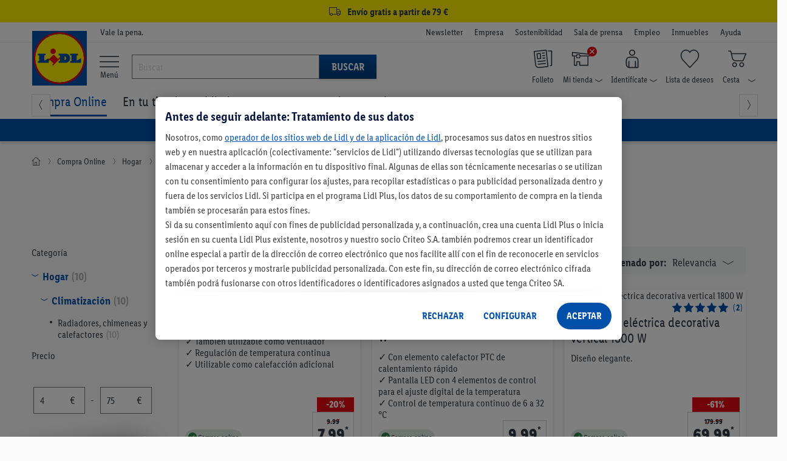

--- FILE ---
content_type: text/html; charset=utf-8
request_url: https://www.google.com/recaptcha/api2/anchor?ar=1&k=6LethqgZAAAAAEZwXwfi_iP0dceTTwTKFX7moBuH&co=aHR0cHM6Ly93d3cubGlkbC5lczo0NDM.&hl=en&v=PoyoqOPhxBO7pBk68S4YbpHZ&size=invisible&anchor-ms=20000&execute-ms=30000&cb=z6h2sfj9u4qd
body_size: 48614
content:
<!DOCTYPE HTML><html dir="ltr" lang="en"><head><meta http-equiv="Content-Type" content="text/html; charset=UTF-8">
<meta http-equiv="X-UA-Compatible" content="IE=edge">
<title>reCAPTCHA</title>
<style type="text/css">
/* cyrillic-ext */
@font-face {
  font-family: 'Roboto';
  font-style: normal;
  font-weight: 400;
  font-stretch: 100%;
  src: url(//fonts.gstatic.com/s/roboto/v48/KFO7CnqEu92Fr1ME7kSn66aGLdTylUAMa3GUBHMdazTgWw.woff2) format('woff2');
  unicode-range: U+0460-052F, U+1C80-1C8A, U+20B4, U+2DE0-2DFF, U+A640-A69F, U+FE2E-FE2F;
}
/* cyrillic */
@font-face {
  font-family: 'Roboto';
  font-style: normal;
  font-weight: 400;
  font-stretch: 100%;
  src: url(//fonts.gstatic.com/s/roboto/v48/KFO7CnqEu92Fr1ME7kSn66aGLdTylUAMa3iUBHMdazTgWw.woff2) format('woff2');
  unicode-range: U+0301, U+0400-045F, U+0490-0491, U+04B0-04B1, U+2116;
}
/* greek-ext */
@font-face {
  font-family: 'Roboto';
  font-style: normal;
  font-weight: 400;
  font-stretch: 100%;
  src: url(//fonts.gstatic.com/s/roboto/v48/KFO7CnqEu92Fr1ME7kSn66aGLdTylUAMa3CUBHMdazTgWw.woff2) format('woff2');
  unicode-range: U+1F00-1FFF;
}
/* greek */
@font-face {
  font-family: 'Roboto';
  font-style: normal;
  font-weight: 400;
  font-stretch: 100%;
  src: url(//fonts.gstatic.com/s/roboto/v48/KFO7CnqEu92Fr1ME7kSn66aGLdTylUAMa3-UBHMdazTgWw.woff2) format('woff2');
  unicode-range: U+0370-0377, U+037A-037F, U+0384-038A, U+038C, U+038E-03A1, U+03A3-03FF;
}
/* math */
@font-face {
  font-family: 'Roboto';
  font-style: normal;
  font-weight: 400;
  font-stretch: 100%;
  src: url(//fonts.gstatic.com/s/roboto/v48/KFO7CnqEu92Fr1ME7kSn66aGLdTylUAMawCUBHMdazTgWw.woff2) format('woff2');
  unicode-range: U+0302-0303, U+0305, U+0307-0308, U+0310, U+0312, U+0315, U+031A, U+0326-0327, U+032C, U+032F-0330, U+0332-0333, U+0338, U+033A, U+0346, U+034D, U+0391-03A1, U+03A3-03A9, U+03B1-03C9, U+03D1, U+03D5-03D6, U+03F0-03F1, U+03F4-03F5, U+2016-2017, U+2034-2038, U+203C, U+2040, U+2043, U+2047, U+2050, U+2057, U+205F, U+2070-2071, U+2074-208E, U+2090-209C, U+20D0-20DC, U+20E1, U+20E5-20EF, U+2100-2112, U+2114-2115, U+2117-2121, U+2123-214F, U+2190, U+2192, U+2194-21AE, U+21B0-21E5, U+21F1-21F2, U+21F4-2211, U+2213-2214, U+2216-22FF, U+2308-230B, U+2310, U+2319, U+231C-2321, U+2336-237A, U+237C, U+2395, U+239B-23B7, U+23D0, U+23DC-23E1, U+2474-2475, U+25AF, U+25B3, U+25B7, U+25BD, U+25C1, U+25CA, U+25CC, U+25FB, U+266D-266F, U+27C0-27FF, U+2900-2AFF, U+2B0E-2B11, U+2B30-2B4C, U+2BFE, U+3030, U+FF5B, U+FF5D, U+1D400-1D7FF, U+1EE00-1EEFF;
}
/* symbols */
@font-face {
  font-family: 'Roboto';
  font-style: normal;
  font-weight: 400;
  font-stretch: 100%;
  src: url(//fonts.gstatic.com/s/roboto/v48/KFO7CnqEu92Fr1ME7kSn66aGLdTylUAMaxKUBHMdazTgWw.woff2) format('woff2');
  unicode-range: U+0001-000C, U+000E-001F, U+007F-009F, U+20DD-20E0, U+20E2-20E4, U+2150-218F, U+2190, U+2192, U+2194-2199, U+21AF, U+21E6-21F0, U+21F3, U+2218-2219, U+2299, U+22C4-22C6, U+2300-243F, U+2440-244A, U+2460-24FF, U+25A0-27BF, U+2800-28FF, U+2921-2922, U+2981, U+29BF, U+29EB, U+2B00-2BFF, U+4DC0-4DFF, U+FFF9-FFFB, U+10140-1018E, U+10190-1019C, U+101A0, U+101D0-101FD, U+102E0-102FB, U+10E60-10E7E, U+1D2C0-1D2D3, U+1D2E0-1D37F, U+1F000-1F0FF, U+1F100-1F1AD, U+1F1E6-1F1FF, U+1F30D-1F30F, U+1F315, U+1F31C, U+1F31E, U+1F320-1F32C, U+1F336, U+1F378, U+1F37D, U+1F382, U+1F393-1F39F, U+1F3A7-1F3A8, U+1F3AC-1F3AF, U+1F3C2, U+1F3C4-1F3C6, U+1F3CA-1F3CE, U+1F3D4-1F3E0, U+1F3ED, U+1F3F1-1F3F3, U+1F3F5-1F3F7, U+1F408, U+1F415, U+1F41F, U+1F426, U+1F43F, U+1F441-1F442, U+1F444, U+1F446-1F449, U+1F44C-1F44E, U+1F453, U+1F46A, U+1F47D, U+1F4A3, U+1F4B0, U+1F4B3, U+1F4B9, U+1F4BB, U+1F4BF, U+1F4C8-1F4CB, U+1F4D6, U+1F4DA, U+1F4DF, U+1F4E3-1F4E6, U+1F4EA-1F4ED, U+1F4F7, U+1F4F9-1F4FB, U+1F4FD-1F4FE, U+1F503, U+1F507-1F50B, U+1F50D, U+1F512-1F513, U+1F53E-1F54A, U+1F54F-1F5FA, U+1F610, U+1F650-1F67F, U+1F687, U+1F68D, U+1F691, U+1F694, U+1F698, U+1F6AD, U+1F6B2, U+1F6B9-1F6BA, U+1F6BC, U+1F6C6-1F6CF, U+1F6D3-1F6D7, U+1F6E0-1F6EA, U+1F6F0-1F6F3, U+1F6F7-1F6FC, U+1F700-1F7FF, U+1F800-1F80B, U+1F810-1F847, U+1F850-1F859, U+1F860-1F887, U+1F890-1F8AD, U+1F8B0-1F8BB, U+1F8C0-1F8C1, U+1F900-1F90B, U+1F93B, U+1F946, U+1F984, U+1F996, U+1F9E9, U+1FA00-1FA6F, U+1FA70-1FA7C, U+1FA80-1FA89, U+1FA8F-1FAC6, U+1FACE-1FADC, U+1FADF-1FAE9, U+1FAF0-1FAF8, U+1FB00-1FBFF;
}
/* vietnamese */
@font-face {
  font-family: 'Roboto';
  font-style: normal;
  font-weight: 400;
  font-stretch: 100%;
  src: url(//fonts.gstatic.com/s/roboto/v48/KFO7CnqEu92Fr1ME7kSn66aGLdTylUAMa3OUBHMdazTgWw.woff2) format('woff2');
  unicode-range: U+0102-0103, U+0110-0111, U+0128-0129, U+0168-0169, U+01A0-01A1, U+01AF-01B0, U+0300-0301, U+0303-0304, U+0308-0309, U+0323, U+0329, U+1EA0-1EF9, U+20AB;
}
/* latin-ext */
@font-face {
  font-family: 'Roboto';
  font-style: normal;
  font-weight: 400;
  font-stretch: 100%;
  src: url(//fonts.gstatic.com/s/roboto/v48/KFO7CnqEu92Fr1ME7kSn66aGLdTylUAMa3KUBHMdazTgWw.woff2) format('woff2');
  unicode-range: U+0100-02BA, U+02BD-02C5, U+02C7-02CC, U+02CE-02D7, U+02DD-02FF, U+0304, U+0308, U+0329, U+1D00-1DBF, U+1E00-1E9F, U+1EF2-1EFF, U+2020, U+20A0-20AB, U+20AD-20C0, U+2113, U+2C60-2C7F, U+A720-A7FF;
}
/* latin */
@font-face {
  font-family: 'Roboto';
  font-style: normal;
  font-weight: 400;
  font-stretch: 100%;
  src: url(//fonts.gstatic.com/s/roboto/v48/KFO7CnqEu92Fr1ME7kSn66aGLdTylUAMa3yUBHMdazQ.woff2) format('woff2');
  unicode-range: U+0000-00FF, U+0131, U+0152-0153, U+02BB-02BC, U+02C6, U+02DA, U+02DC, U+0304, U+0308, U+0329, U+2000-206F, U+20AC, U+2122, U+2191, U+2193, U+2212, U+2215, U+FEFF, U+FFFD;
}
/* cyrillic-ext */
@font-face {
  font-family: 'Roboto';
  font-style: normal;
  font-weight: 500;
  font-stretch: 100%;
  src: url(//fonts.gstatic.com/s/roboto/v48/KFO7CnqEu92Fr1ME7kSn66aGLdTylUAMa3GUBHMdazTgWw.woff2) format('woff2');
  unicode-range: U+0460-052F, U+1C80-1C8A, U+20B4, U+2DE0-2DFF, U+A640-A69F, U+FE2E-FE2F;
}
/* cyrillic */
@font-face {
  font-family: 'Roboto';
  font-style: normal;
  font-weight: 500;
  font-stretch: 100%;
  src: url(//fonts.gstatic.com/s/roboto/v48/KFO7CnqEu92Fr1ME7kSn66aGLdTylUAMa3iUBHMdazTgWw.woff2) format('woff2');
  unicode-range: U+0301, U+0400-045F, U+0490-0491, U+04B0-04B1, U+2116;
}
/* greek-ext */
@font-face {
  font-family: 'Roboto';
  font-style: normal;
  font-weight: 500;
  font-stretch: 100%;
  src: url(//fonts.gstatic.com/s/roboto/v48/KFO7CnqEu92Fr1ME7kSn66aGLdTylUAMa3CUBHMdazTgWw.woff2) format('woff2');
  unicode-range: U+1F00-1FFF;
}
/* greek */
@font-face {
  font-family: 'Roboto';
  font-style: normal;
  font-weight: 500;
  font-stretch: 100%;
  src: url(//fonts.gstatic.com/s/roboto/v48/KFO7CnqEu92Fr1ME7kSn66aGLdTylUAMa3-UBHMdazTgWw.woff2) format('woff2');
  unicode-range: U+0370-0377, U+037A-037F, U+0384-038A, U+038C, U+038E-03A1, U+03A3-03FF;
}
/* math */
@font-face {
  font-family: 'Roboto';
  font-style: normal;
  font-weight: 500;
  font-stretch: 100%;
  src: url(//fonts.gstatic.com/s/roboto/v48/KFO7CnqEu92Fr1ME7kSn66aGLdTylUAMawCUBHMdazTgWw.woff2) format('woff2');
  unicode-range: U+0302-0303, U+0305, U+0307-0308, U+0310, U+0312, U+0315, U+031A, U+0326-0327, U+032C, U+032F-0330, U+0332-0333, U+0338, U+033A, U+0346, U+034D, U+0391-03A1, U+03A3-03A9, U+03B1-03C9, U+03D1, U+03D5-03D6, U+03F0-03F1, U+03F4-03F5, U+2016-2017, U+2034-2038, U+203C, U+2040, U+2043, U+2047, U+2050, U+2057, U+205F, U+2070-2071, U+2074-208E, U+2090-209C, U+20D0-20DC, U+20E1, U+20E5-20EF, U+2100-2112, U+2114-2115, U+2117-2121, U+2123-214F, U+2190, U+2192, U+2194-21AE, U+21B0-21E5, U+21F1-21F2, U+21F4-2211, U+2213-2214, U+2216-22FF, U+2308-230B, U+2310, U+2319, U+231C-2321, U+2336-237A, U+237C, U+2395, U+239B-23B7, U+23D0, U+23DC-23E1, U+2474-2475, U+25AF, U+25B3, U+25B7, U+25BD, U+25C1, U+25CA, U+25CC, U+25FB, U+266D-266F, U+27C0-27FF, U+2900-2AFF, U+2B0E-2B11, U+2B30-2B4C, U+2BFE, U+3030, U+FF5B, U+FF5D, U+1D400-1D7FF, U+1EE00-1EEFF;
}
/* symbols */
@font-face {
  font-family: 'Roboto';
  font-style: normal;
  font-weight: 500;
  font-stretch: 100%;
  src: url(//fonts.gstatic.com/s/roboto/v48/KFO7CnqEu92Fr1ME7kSn66aGLdTylUAMaxKUBHMdazTgWw.woff2) format('woff2');
  unicode-range: U+0001-000C, U+000E-001F, U+007F-009F, U+20DD-20E0, U+20E2-20E4, U+2150-218F, U+2190, U+2192, U+2194-2199, U+21AF, U+21E6-21F0, U+21F3, U+2218-2219, U+2299, U+22C4-22C6, U+2300-243F, U+2440-244A, U+2460-24FF, U+25A0-27BF, U+2800-28FF, U+2921-2922, U+2981, U+29BF, U+29EB, U+2B00-2BFF, U+4DC0-4DFF, U+FFF9-FFFB, U+10140-1018E, U+10190-1019C, U+101A0, U+101D0-101FD, U+102E0-102FB, U+10E60-10E7E, U+1D2C0-1D2D3, U+1D2E0-1D37F, U+1F000-1F0FF, U+1F100-1F1AD, U+1F1E6-1F1FF, U+1F30D-1F30F, U+1F315, U+1F31C, U+1F31E, U+1F320-1F32C, U+1F336, U+1F378, U+1F37D, U+1F382, U+1F393-1F39F, U+1F3A7-1F3A8, U+1F3AC-1F3AF, U+1F3C2, U+1F3C4-1F3C6, U+1F3CA-1F3CE, U+1F3D4-1F3E0, U+1F3ED, U+1F3F1-1F3F3, U+1F3F5-1F3F7, U+1F408, U+1F415, U+1F41F, U+1F426, U+1F43F, U+1F441-1F442, U+1F444, U+1F446-1F449, U+1F44C-1F44E, U+1F453, U+1F46A, U+1F47D, U+1F4A3, U+1F4B0, U+1F4B3, U+1F4B9, U+1F4BB, U+1F4BF, U+1F4C8-1F4CB, U+1F4D6, U+1F4DA, U+1F4DF, U+1F4E3-1F4E6, U+1F4EA-1F4ED, U+1F4F7, U+1F4F9-1F4FB, U+1F4FD-1F4FE, U+1F503, U+1F507-1F50B, U+1F50D, U+1F512-1F513, U+1F53E-1F54A, U+1F54F-1F5FA, U+1F610, U+1F650-1F67F, U+1F687, U+1F68D, U+1F691, U+1F694, U+1F698, U+1F6AD, U+1F6B2, U+1F6B9-1F6BA, U+1F6BC, U+1F6C6-1F6CF, U+1F6D3-1F6D7, U+1F6E0-1F6EA, U+1F6F0-1F6F3, U+1F6F7-1F6FC, U+1F700-1F7FF, U+1F800-1F80B, U+1F810-1F847, U+1F850-1F859, U+1F860-1F887, U+1F890-1F8AD, U+1F8B0-1F8BB, U+1F8C0-1F8C1, U+1F900-1F90B, U+1F93B, U+1F946, U+1F984, U+1F996, U+1F9E9, U+1FA00-1FA6F, U+1FA70-1FA7C, U+1FA80-1FA89, U+1FA8F-1FAC6, U+1FACE-1FADC, U+1FADF-1FAE9, U+1FAF0-1FAF8, U+1FB00-1FBFF;
}
/* vietnamese */
@font-face {
  font-family: 'Roboto';
  font-style: normal;
  font-weight: 500;
  font-stretch: 100%;
  src: url(//fonts.gstatic.com/s/roboto/v48/KFO7CnqEu92Fr1ME7kSn66aGLdTylUAMa3OUBHMdazTgWw.woff2) format('woff2');
  unicode-range: U+0102-0103, U+0110-0111, U+0128-0129, U+0168-0169, U+01A0-01A1, U+01AF-01B0, U+0300-0301, U+0303-0304, U+0308-0309, U+0323, U+0329, U+1EA0-1EF9, U+20AB;
}
/* latin-ext */
@font-face {
  font-family: 'Roboto';
  font-style: normal;
  font-weight: 500;
  font-stretch: 100%;
  src: url(//fonts.gstatic.com/s/roboto/v48/KFO7CnqEu92Fr1ME7kSn66aGLdTylUAMa3KUBHMdazTgWw.woff2) format('woff2');
  unicode-range: U+0100-02BA, U+02BD-02C5, U+02C7-02CC, U+02CE-02D7, U+02DD-02FF, U+0304, U+0308, U+0329, U+1D00-1DBF, U+1E00-1E9F, U+1EF2-1EFF, U+2020, U+20A0-20AB, U+20AD-20C0, U+2113, U+2C60-2C7F, U+A720-A7FF;
}
/* latin */
@font-face {
  font-family: 'Roboto';
  font-style: normal;
  font-weight: 500;
  font-stretch: 100%;
  src: url(//fonts.gstatic.com/s/roboto/v48/KFO7CnqEu92Fr1ME7kSn66aGLdTylUAMa3yUBHMdazQ.woff2) format('woff2');
  unicode-range: U+0000-00FF, U+0131, U+0152-0153, U+02BB-02BC, U+02C6, U+02DA, U+02DC, U+0304, U+0308, U+0329, U+2000-206F, U+20AC, U+2122, U+2191, U+2193, U+2212, U+2215, U+FEFF, U+FFFD;
}
/* cyrillic-ext */
@font-face {
  font-family: 'Roboto';
  font-style: normal;
  font-weight: 900;
  font-stretch: 100%;
  src: url(//fonts.gstatic.com/s/roboto/v48/KFO7CnqEu92Fr1ME7kSn66aGLdTylUAMa3GUBHMdazTgWw.woff2) format('woff2');
  unicode-range: U+0460-052F, U+1C80-1C8A, U+20B4, U+2DE0-2DFF, U+A640-A69F, U+FE2E-FE2F;
}
/* cyrillic */
@font-face {
  font-family: 'Roboto';
  font-style: normal;
  font-weight: 900;
  font-stretch: 100%;
  src: url(//fonts.gstatic.com/s/roboto/v48/KFO7CnqEu92Fr1ME7kSn66aGLdTylUAMa3iUBHMdazTgWw.woff2) format('woff2');
  unicode-range: U+0301, U+0400-045F, U+0490-0491, U+04B0-04B1, U+2116;
}
/* greek-ext */
@font-face {
  font-family: 'Roboto';
  font-style: normal;
  font-weight: 900;
  font-stretch: 100%;
  src: url(//fonts.gstatic.com/s/roboto/v48/KFO7CnqEu92Fr1ME7kSn66aGLdTylUAMa3CUBHMdazTgWw.woff2) format('woff2');
  unicode-range: U+1F00-1FFF;
}
/* greek */
@font-face {
  font-family: 'Roboto';
  font-style: normal;
  font-weight: 900;
  font-stretch: 100%;
  src: url(//fonts.gstatic.com/s/roboto/v48/KFO7CnqEu92Fr1ME7kSn66aGLdTylUAMa3-UBHMdazTgWw.woff2) format('woff2');
  unicode-range: U+0370-0377, U+037A-037F, U+0384-038A, U+038C, U+038E-03A1, U+03A3-03FF;
}
/* math */
@font-face {
  font-family: 'Roboto';
  font-style: normal;
  font-weight: 900;
  font-stretch: 100%;
  src: url(//fonts.gstatic.com/s/roboto/v48/KFO7CnqEu92Fr1ME7kSn66aGLdTylUAMawCUBHMdazTgWw.woff2) format('woff2');
  unicode-range: U+0302-0303, U+0305, U+0307-0308, U+0310, U+0312, U+0315, U+031A, U+0326-0327, U+032C, U+032F-0330, U+0332-0333, U+0338, U+033A, U+0346, U+034D, U+0391-03A1, U+03A3-03A9, U+03B1-03C9, U+03D1, U+03D5-03D6, U+03F0-03F1, U+03F4-03F5, U+2016-2017, U+2034-2038, U+203C, U+2040, U+2043, U+2047, U+2050, U+2057, U+205F, U+2070-2071, U+2074-208E, U+2090-209C, U+20D0-20DC, U+20E1, U+20E5-20EF, U+2100-2112, U+2114-2115, U+2117-2121, U+2123-214F, U+2190, U+2192, U+2194-21AE, U+21B0-21E5, U+21F1-21F2, U+21F4-2211, U+2213-2214, U+2216-22FF, U+2308-230B, U+2310, U+2319, U+231C-2321, U+2336-237A, U+237C, U+2395, U+239B-23B7, U+23D0, U+23DC-23E1, U+2474-2475, U+25AF, U+25B3, U+25B7, U+25BD, U+25C1, U+25CA, U+25CC, U+25FB, U+266D-266F, U+27C0-27FF, U+2900-2AFF, U+2B0E-2B11, U+2B30-2B4C, U+2BFE, U+3030, U+FF5B, U+FF5D, U+1D400-1D7FF, U+1EE00-1EEFF;
}
/* symbols */
@font-face {
  font-family: 'Roboto';
  font-style: normal;
  font-weight: 900;
  font-stretch: 100%;
  src: url(//fonts.gstatic.com/s/roboto/v48/KFO7CnqEu92Fr1ME7kSn66aGLdTylUAMaxKUBHMdazTgWw.woff2) format('woff2');
  unicode-range: U+0001-000C, U+000E-001F, U+007F-009F, U+20DD-20E0, U+20E2-20E4, U+2150-218F, U+2190, U+2192, U+2194-2199, U+21AF, U+21E6-21F0, U+21F3, U+2218-2219, U+2299, U+22C4-22C6, U+2300-243F, U+2440-244A, U+2460-24FF, U+25A0-27BF, U+2800-28FF, U+2921-2922, U+2981, U+29BF, U+29EB, U+2B00-2BFF, U+4DC0-4DFF, U+FFF9-FFFB, U+10140-1018E, U+10190-1019C, U+101A0, U+101D0-101FD, U+102E0-102FB, U+10E60-10E7E, U+1D2C0-1D2D3, U+1D2E0-1D37F, U+1F000-1F0FF, U+1F100-1F1AD, U+1F1E6-1F1FF, U+1F30D-1F30F, U+1F315, U+1F31C, U+1F31E, U+1F320-1F32C, U+1F336, U+1F378, U+1F37D, U+1F382, U+1F393-1F39F, U+1F3A7-1F3A8, U+1F3AC-1F3AF, U+1F3C2, U+1F3C4-1F3C6, U+1F3CA-1F3CE, U+1F3D4-1F3E0, U+1F3ED, U+1F3F1-1F3F3, U+1F3F5-1F3F7, U+1F408, U+1F415, U+1F41F, U+1F426, U+1F43F, U+1F441-1F442, U+1F444, U+1F446-1F449, U+1F44C-1F44E, U+1F453, U+1F46A, U+1F47D, U+1F4A3, U+1F4B0, U+1F4B3, U+1F4B9, U+1F4BB, U+1F4BF, U+1F4C8-1F4CB, U+1F4D6, U+1F4DA, U+1F4DF, U+1F4E3-1F4E6, U+1F4EA-1F4ED, U+1F4F7, U+1F4F9-1F4FB, U+1F4FD-1F4FE, U+1F503, U+1F507-1F50B, U+1F50D, U+1F512-1F513, U+1F53E-1F54A, U+1F54F-1F5FA, U+1F610, U+1F650-1F67F, U+1F687, U+1F68D, U+1F691, U+1F694, U+1F698, U+1F6AD, U+1F6B2, U+1F6B9-1F6BA, U+1F6BC, U+1F6C6-1F6CF, U+1F6D3-1F6D7, U+1F6E0-1F6EA, U+1F6F0-1F6F3, U+1F6F7-1F6FC, U+1F700-1F7FF, U+1F800-1F80B, U+1F810-1F847, U+1F850-1F859, U+1F860-1F887, U+1F890-1F8AD, U+1F8B0-1F8BB, U+1F8C0-1F8C1, U+1F900-1F90B, U+1F93B, U+1F946, U+1F984, U+1F996, U+1F9E9, U+1FA00-1FA6F, U+1FA70-1FA7C, U+1FA80-1FA89, U+1FA8F-1FAC6, U+1FACE-1FADC, U+1FADF-1FAE9, U+1FAF0-1FAF8, U+1FB00-1FBFF;
}
/* vietnamese */
@font-face {
  font-family: 'Roboto';
  font-style: normal;
  font-weight: 900;
  font-stretch: 100%;
  src: url(//fonts.gstatic.com/s/roboto/v48/KFO7CnqEu92Fr1ME7kSn66aGLdTylUAMa3OUBHMdazTgWw.woff2) format('woff2');
  unicode-range: U+0102-0103, U+0110-0111, U+0128-0129, U+0168-0169, U+01A0-01A1, U+01AF-01B0, U+0300-0301, U+0303-0304, U+0308-0309, U+0323, U+0329, U+1EA0-1EF9, U+20AB;
}
/* latin-ext */
@font-face {
  font-family: 'Roboto';
  font-style: normal;
  font-weight: 900;
  font-stretch: 100%;
  src: url(//fonts.gstatic.com/s/roboto/v48/KFO7CnqEu92Fr1ME7kSn66aGLdTylUAMa3KUBHMdazTgWw.woff2) format('woff2');
  unicode-range: U+0100-02BA, U+02BD-02C5, U+02C7-02CC, U+02CE-02D7, U+02DD-02FF, U+0304, U+0308, U+0329, U+1D00-1DBF, U+1E00-1E9F, U+1EF2-1EFF, U+2020, U+20A0-20AB, U+20AD-20C0, U+2113, U+2C60-2C7F, U+A720-A7FF;
}
/* latin */
@font-face {
  font-family: 'Roboto';
  font-style: normal;
  font-weight: 900;
  font-stretch: 100%;
  src: url(//fonts.gstatic.com/s/roboto/v48/KFO7CnqEu92Fr1ME7kSn66aGLdTylUAMa3yUBHMdazQ.woff2) format('woff2');
  unicode-range: U+0000-00FF, U+0131, U+0152-0153, U+02BB-02BC, U+02C6, U+02DA, U+02DC, U+0304, U+0308, U+0329, U+2000-206F, U+20AC, U+2122, U+2191, U+2193, U+2212, U+2215, U+FEFF, U+FFFD;
}

</style>
<link rel="stylesheet" type="text/css" href="https://www.gstatic.com/recaptcha/releases/PoyoqOPhxBO7pBk68S4YbpHZ/styles__ltr.css">
<script nonce="6zupe5_VQ-z2tkotFY20rQ" type="text/javascript">window['__recaptcha_api'] = 'https://www.google.com/recaptcha/api2/';</script>
<script type="text/javascript" src="https://www.gstatic.com/recaptcha/releases/PoyoqOPhxBO7pBk68S4YbpHZ/recaptcha__en.js" nonce="6zupe5_VQ-z2tkotFY20rQ">
      
    </script></head>
<body><div id="rc-anchor-alert" class="rc-anchor-alert"></div>
<input type="hidden" id="recaptcha-token" value="[base64]">
<script type="text/javascript" nonce="6zupe5_VQ-z2tkotFY20rQ">
      recaptcha.anchor.Main.init("[\x22ainput\x22,[\x22bgdata\x22,\x22\x22,\[base64]/[base64]/[base64]/[base64]/[base64]/UltsKytdPUU6KEU8MjA0OD9SW2wrK109RT4+NnwxOTI6KChFJjY0NTEyKT09NTUyOTYmJk0rMTxjLmxlbmd0aCYmKGMuY2hhckNvZGVBdChNKzEpJjY0NTEyKT09NTYzMjA/[base64]/[base64]/[base64]/[base64]/[base64]/[base64]/[base64]\x22,\[base64]\x22,\x22wpoUeMKKM0deNsOTGMKIVMK4wppZwpx1V8ODDn1vwoXCmcOlwrXDojhkS33Cmzp5OsKJYkPCj1fDlUTCuMK8WcO8w4/CjcOmZ8O/e2PCssOWwrR2w4QIaMOHwq/DuDXClcKdcAFswqQBwr3CrRzDrijCtQsfwrNzEw/[base64]/CiBRseB/DgnBkwodwwofDr2Icw5QUH8KxTl4WJcOXw4Q+wohMWjd0GMO/[base64]/DtcKDWVVid8KAwqEHwqXDvyDDmm/DocKSwq0QZBc3d2o5wrtiw4Iow4hjw6JcO0sSMVnCrRszwotjwpdjw5jCr8OHw6TDhwDCu8KwLhbDmDjDu8KpwppowrI4XzLCtcKBBAxcZVxuKBTDm05Zw6nDkcOXB8OKScK0eBwxw4suwp/DucOcwoxiDsOBwq52ZcONw6oKw5cABRsnw57ChMOswq3CtMKefsOvw5kwwrPDusO+wr9LwpwVwqTDu04dUwjDkMKUeMK1w5tNc8OpSsK7UyPDmsOkDnU+wovCq8KtecKtLU/Dnx/ClMKjVcK3P8ObRsOiwqgYw63DgX5gw6A3WsOAw4LDi8O5dhYyw7fClMO7fMKtc143wqFWasOOwq5yHsKjCsOswqAfw5rCkGERB8KlJMKqFn/DlMOcU8OGw77CoigBLn9hElgmDR0sw6rDsSdhZsO3w6HDi8OGw7DDvMOIa8OYwpHDscOiw6TDoxJuRsOpdwjDtcOBw4gAw5LDgMOyMMKlTQXDkwPCmHRjw6/[base64]/CkzPCu8KPwphMWFHDqsK6flvCryUCw79YHA5YWXgbwpTDgMOVw4HCr8K8w5/DpEjCsU1MNcOUwrlFTMKUPXHCk01Lwq/CjsKNwovCgcOGw5nDjy/DiFrCpsOrwqsCworCtMOefkoTZsKqw5HDikLDlhjDixTCh8K5CSR2LBIranVow4QRw5hXwq/Cr8Kgwoljw5jCi3vCjU/DrAAAM8KCQzV5PcKiKsKrwoPDlMKQWVhfw7bCo8KTwqx/w5/DpMKSeVDDiMOURS/DuksHw7wzSsKlUVlCw5o6w4oPwrjDhQjCsz1Gw5TCsMKZw7hwdMO+w4LDsMKowrDDpWHCgSdKXTTClMOobBsrw6Zdwq9lwqvDvwpcPcKRV3oZf1rCgsKUwqzDkDBOwrYCLht/WxU8w5BWD28zw5BXwqsxIh0cwoXDosKowqnCnsOdwqE2S8K1wqLDh8KpbxjCqQXCpMOoRsO5csOzwrXDuMKqV1xuaF/[base64]/Cp8Kzd8KaDMOvRcK7w5XCi8Kjw6FnHxJAw43DqcO1w7rDksKmwrYfYcKRd8OMw7FgwrDDkHHCosKGw4LCgFrDjVhHMQXDmcKyw5Q1w6TDqGrCqsO/U8KnG8Kcw6bDh8Oew7JQwrTChx7Ct8Kdw6/CiEPCv8OoBMOzPsOUQC7CrMK4UsK6EHx2woZkw4PDsnjDv8O6w4JswpIGe3Ncw5zDiMOdw4nDq8OawrPDusKuw6oWwqZFE8KfZsOzw5/[base64]/wp3Cn8K8TMO9w6zDukXDjUPClsK2CMKAMxoEw4bDgcKTwrDClAtuw6/CjsKnw4ocMcOXN8OeDsOmACFYR8Ohw4XCp2gOS8Opbl8fdQ/Ci2LDlcKoDXZjw5PDsXp9wrdfOC/DjSVrwpPCvjHCv04nd0FVw7TCgEJ7HMKqwoURwrLDhR4Hw63CqSVcSsOxccK/GcOQCsO9T2LDjixNw7nChzjDjglJR8KNw7tSwpfCs8OrWsKPJ3zCqsK3M8O+WMO9w7PDkcKTLApHXMKqw4bCg1DDiHQuwqIZcsKQwrvCqcOWJQQrTcO7w4vCrWsSQ8KHw5zCi2XDtcOqw453WntlwrPCjnrCmMO8wqc9wqjDqMOhwp/DtFoBXWDDgMOMLsKYwp/DscK6wrkNw4DCs8KzMnfDlcKAdgLCkcKUdTbDsgTCg8OaZCjCmhHDuMKmw75VPsK0QMKiCcKGEwHCuMO6RsO5AMOrSsOhwqvDlMKiVjBqw4bCkMO3MEjCsMO2KsKkIcO+wq1nwos/TMKNw5XDjsOSS8OdJgfCom3Ck8OrwpIowo9Dw65xw43ClEDDs3jCjAjCrhbDqMOKSMOvwovCgcOEwoDDosO7w57DkEIkDMO6V3DDqiYVwpzCsTNLwr8/[base64]/DcOyW3xuCkPCjcKwcMK1XsOfwqEhR8OhwqJOGsKgwpEtMgQ8AHUFKDw6U8OaaXHCsxDDq1I4w5pzwqfCq8OKEE0Tw5tyZMKywobCjsKZw6jCv8O6w7fDjMO+H8OzwrwUwoLCplHDjcK3bsOUV8K/UwLDuUxDw70OVsORwq7DgXFQw7hFTsKCJyDDlcOTw4dDwqHCilUuw4fCkAVmw4PDrDkNwqI8w6lDeErClsKmDsOPw5MIwoPCkcKnw5zCqHrDmsKpTsK/w7TDrMK6UMO9w7jCl3HCm8O4NmjCv1wqX8KgwpPCicKFcAp/w7cdwqESMycRbMO5w4bCv8KFwrfDqArCkMO0w5BSHgvCo8K7RsK8wpvDsAQqwr/ChcOWwqAzHsOXwrljSsKtAyDCucOeKz3DkW7DhHHDmmbDj8Kcw4MZw6vCtGJuCmFGw7DDpRHCvD5kKx8VDMOKD8KNb2zDiMO4MnBLXD/DnGLDncO9w74twpPDksK1wr40w7UowrnCigPDqcKgE1vCmlfCmWoQw5LDs8Klw6JvecKJw4rCoXEaw6TCnsKqw4QVw5HCiG9oCsOhbArDtcKvFsO7w70+w4QdOV/Di8OZfxfDsjxDwrYREMOawqPDtX7ClMKXwoQMw5/DiCE1w5sJw7HDuzfDqkDDo8KHw43CjA3DiMKRwqvCgcODwqwbw47Cri9qSWpuwp1Nc8KgQsOkEMOVwp0gSwrCpWHDl1PDs8KKdVLDq8Knw7nCuiMZw6jCusOqAxjDgHhXYMKmTSnDp2ATM1dxK8OEPWcCRkfDq1rDslXDkcKCw7/DkcOSZ8Obc1PDhcKxaGJVGsOdw7xuBRfDmVhZAcKSw5jCm8OCP8OXwoTCqmfDusOkwrtMwojDvgrDnsO3w49hwogBwpzDoMKoHcKIw7lVwoLDumvDhhpIw4vDsQPCl23DisKGC8KwTsK3BSRGw71QwogKwofDqxNrOwYpwppABsKVJkQqwq/DomAoWB3CtcOzKcObwqNYw5rCgMOqe8OVw4jCrsK8WiPDocKUfsOSw7HDuGJvwoppw5vDvsKvO2czwo/[base64]/ChMOnSMOow4Isw5R3w6FWwp4fGcOpHDo1wro3w6bClsO+F0QIwp3CllA0OsKlw6PClsOVw50Wb0nDmcKIXcKlQBjDjHTCiGXCr8KjTgfCnx7ChHXDlsK4wq7CgEUVLHQTci0NS8K6ZsKpw5nCr3/DkkAIw4XCpGtGYwXChDXCj8OUw7PCvzVDcMOOw60Hw51Ww7/Du8Kaw4xGdcOrOQ8CwrdLw6vCocKucQA8BhdAw6BVwp9cwrXDn2jCssKWwrkhOMKGwqTCi1fDjkvDtMKXRhnDmR5pKzrDm8OYaTIlTynDlMOxcx1JZ8O8w7JJN8OIw5rDkBfDiWlAw6A4H2Z7w64/cXvCq1bChCzCpMOlw67CnDEVD0XCoVIew6TCssKea09+OnTCtxMrL8Knw4nClkrCtV/CrsO8wrXDmiLCml/CusOnwrHDvMKpdcKgwo1OA1M5TGnCjX7CulFdw4PDvMODWAIzL8OYwpLCmB3CszR0wqHDpXUhVcKTGgnCoi7CkMKFEsObIGnDhMOfd8KRHcKpw5rCrgpqAUbDkV4wwohTwqzDgcKuYMKROcKdbMOQw5/DscO1wpF/w7Epw4jDuWLCtSkWXmdAw5gPw7XCvj9dWk4eWCdkwoETVWRPBsO/wpfDnhDCgCcjL8OOw7xAw6IMwqXDhMOrwrQSMkjDk8K7EWbDjU0Mwpp+woHCj8KBOcKiwrVswrTCtxlVI8K5wpvDrUfDq0fCvcKMw5UQwq5ucwxywr/DgcOnw5jCsBdcw6/DicKtwpNFWHxLwr7DlxvCugNUw5XDiSbDg2sCwpfDhwbDkFIvw47CsTrDh8OZBsOIdcKfwoTDhx/CmsOxKMOfV3MTwoXDvXPCosKowp/DsMK4SMOrwqHDoFdEOsOZw63CpMKAF8O1w4bCqcOjMcKgwrZ2w55kcDo3AMONMMKdwrBZwqVnwrJOUjpkBn/DmjXDpcKywqcxw64+wp/Dp2ACFHvCkkceP8OJHEZrRcKxPMKJwqbCgMOWw7vDhA05ScOMwr3DqcOFOizCgShRwrDDk8O1RMKTORRgw6/DsyEhXCUJw6sfwpQBN8O6BsKKAmfCjMKBe3XDqsOZHC/DtsOLES8PFi0/QcKCwoIUJ3drwpJtCQXCq3MhMyweYyYyWjnDq8KHwqzChMOtLsOlKTDCoSPDtcO4V8O7w7bCuQM8N08hw7nCnMKfZGfDgMOuwp8SXcOBw7U1wo/CsBXCocO8OQtdGHUtYcKUHyYmw5jDkD/[base64]/[base64]/[base64]/Dr8OCRA4ZGMOFwrFtPUprFQDCgUPDqykvw5dSw6VXKRkzMsOawrAjGTPChyPDkUorwpJIRTzDjMKzLUbDosK3XnnCtcK2wqN3FXtRMDQdLyPCs8ORw6bCiWbCs8OmSMObwqlkwpk3SsOswoF8wrDCk8KGB8Oww59MwqtKZsKpOMOawqgrI8K/FcOWwr9uwpgpeyxQWG4AVcKXwpTDswzCm3oYLXvDpcKNwrrDkMOvwrzDv8KCK3IBwpViNMOgCh3Cn8Kmw49Tw6DCiMOpCMOJwojCq2A8wqDCp8Opwrp4JgtIwrPDosK5YCdjRlrDq8ONwpTCkzt/[base64]/CpsOyIsObEnJpTlvCkMOGUsOVT8OSeE4EHhHDncK7TMO3woTDkTfDjXN0UU/Dm2c9YGwww6nDjxPClwPCqXXCi8Oswp/CicOXRcOlM8OKw5U3TUgdIMK6w43DvMKsVsOlcGF6L8KMw5BLw4vCsUd6wqPDpMO3wp8vwrUjw7TCvi7CnknDt17CjcKwSsKSCwtAwpPCglXDshMPZUvCnSrDtcOiwqHDncOOQWN7woTDrMKfVGbDiMOTw7Rxw5Fod8KFBcORA8KCwoxeEcOUw78rw6/CmX1DPB9kF8K/w7NFPsO3eDk5PgQlVcKcYMO9wqwUw64swotZV8OsMsKCE8KwVkzCiBQaw7hGwpHDr8KJY0pXKsKQwq8yIEXDg1jCnwvCqRVrKnPCkiQ6VMKndsKcQlTCq8K+wo/Ch3TDhsOvw7RBezVTwoZLw4bCuChpw5rDlEQpdyPDisKrMSIXw5hmw6Qzwo3Cgx1kwqnDnsK6IwcaHhdfw7ofwo/[base64]/[base64]/byZjwr0CwrnDgcO/w7/Ct8KSw73CjcKlUcODwofDlGA1B8KUcsKfwrhTw4bDvsKVQUfDtMOPBwvCscK4RcOuCH9mw6LCk1/Dl3nDmcKBw5nDv8KXU0BUDsOrw65kSlBYwrPDtTc3SMKRwoXCkMKsAEfDiRlhWg3CkF3DusKFwrLCrwbCt8Kyw67Crk3CqCfDsGsvXcOMNnIwW23DhydWW2kZwrjCtcOcUyoxWmTCtMKCw5FzGhEQRTfDqsOewoLCtsKuw5TCsVTDisOPw4bCsHdFwpnDk8OCwr/[base64]/Ct0bDlMKywo/[base64]/w6RTa8ObBnssaXjDmU5LwoZTfcOee8OxXnd/asOBwpjCnXpFXsKseMOUR8O3w6EJw4NUw73Cg2ccwopkworCoDrCrMOWLV/ChwIRw7zCpsODw4Bvw6V9w6NgH8O5woxvw4XDoVnDuWogWUZ/wpvCt8KEW8KpZMO3fsKPw7PCg0nDsUDCiMKGJUUBXVTDsFRzNMKdHi1NL8KrPMKASEUgMBY4e8Kbw6UGw6srw7zDucKrIMOBwqQew4DDq3p1w6JYSsK9wqEIU2AowpohSMOgw75CA8KHw7/[base64]/woMRwqg6w7M2CjtpAE8mIcOqNMOgwoQLw4vColFsdQ0gw53Cv8ObNcOEUEgHwqbCrsODw57DmMOqwoYrw6TDtsKzJsK+w63CjcOgaRY/w4TCiDHCoRjCo2nCmSXCsjHCrW4aU0U8wpdawrLDrBFUwrvDucKrwr/[base64]/wrXDqsOAw7LChcK2wqs5w5p3KsKXBQfCg8K0w7howonCkmbCgWU8w4rDuXNFdsK4w6HCr1kSwrQfJ8KPw5ZWPiV6eRxwUMK6ZSA/RcO2wr4UZV1Yw6tIwofDhcKib8OUw47DiBfDgMKoSMKjwrNJT8KDw51Dwpw0ecOhRMKBSkfCiFHDjn3CscK+ZMOPw7lYJ8K8wrISEMORF8OcUhfDi8OMHDXDkATDh8KkaTnCsBpswpQkwo3CvcOTPyDDvsKMw50jw7/Cn3HDjj/CgMK8eiAzSMKhUcKVwq3DgsKPWMOCTBpRGB0uwqTCj2zCo8Orw6rCkMOZWMK0EA3ClBdywpnCu8OBwq/CmsKvHRTDhlo2wovDt8KZw7spXzHCmCotw6JlwqLDhCZjHcOHQAzDl8KRwq1VTiVgQMKowpYzw7HCh8KLwrglwobDnCQuw7JHN8Osf8OfwqxXw6TDv8KKwp/CukRpCyjDmntdPsKRw7XDjkMFAsOnMcKUwp3Cj3l6LQTDrsKZUSrCqRIMA8Onw4HDosKwbH/Do0zCuMO9GsKuXnDDvMKYN8O9wonCoRxqw6DDvsO3TsK2PMKUwqzDoXdhATnDuzvChStpw407w5/CmsKQJMKAOMKEwrt3eTN1wr/Dt8K9w7zCk8K4wqkKCEdOBMOaAcOKwpNhagdHwq4kw5jDssOFwohswrPDphBTwp3CmEItw6XDksOlInrDvsOewp1hw7/DkmPCjlrCisK+wotrwoPDknbDksO3w40sUsOPdWHDksKUw4FoCsKwHcO/wqdqw64KCsOhwpRLw5wOEDrCtSM1wo1yeCfCqTpvJCzCkBbCuGYGwpYZw6PChkZeesOHXMKZMy/CuMOlwoTDmldXwqLDvsOGJ8KgAMKudgYUwobDn8KOMsK3w6UDwoYhwqPDkxfCpWkJc0Ysf8OBw5E2GcOgw5zCi8KKw6kVSCpJwrvDoDPCicKnH2ZlHVXCvTfDjTMgYVdww7bDuXZ8T8KMSMKqFDDCpcOpw5nDjD/DjcOCMWjDhcKDwqNnw7Y1YCN3RSjDrsOuI8OibyNxEsO/[base64]/DjiQawqbCoCVWw7XDo0vCikjCgALDqcKcw50zw5DDosKTDSvCrmnDvSREDCfDisO0wp7ChcOTP8Krw4w/wqnDpz8Yw57ColtWYsKJw4/Cp8KlGMKBwrE+wprDi8OiR8KYwrXCuT/CgsOxAntDEjtYw6jCkDbCtcKawoVww4fCqsKhwoDCucK4w5MkKjsmwq8mwqBVLFUKXcKCPU3Cuzl5V8O7wog/w7ZJwqfCswXCvMKaAV3Dg8Knw6Z5wrQUGMKtwpTDoXhwO8OLwodtV1TClCBNw4fDhB3Dj8KkCsKTFsKuCMODwqwSwqzCvMKqCMKMwpbDtsOrC3wRwrY1wqDDr8OzYMObwoJtwrDDtcKOwpMiekPCvMKJZcKiOsORN3hVw50oRWsaw6nDgMOhwoE+dcO8AcOVIsKwwr/DpCnClBt8w5DDnsOhw5bCtQfCpWg7w6cDakHCrwZaSMKew5Z/[base64]/DmcK/w67DuyHDk8OpwqnDmMK4HmQhwrd+w7Z/MsOFLQ/ClsKrag/CtcOwB1XDhADDmMKfLsOcSmJUwprCiEwbw6YgwoBDwoPDsh/[base64]/CpsKAwqgcTcOuCcK1wpkvBMKQWMO8wpHDv0AQwqUkEiHDkcKoT8OvPsObw75Xw5PCocOZFThEJMK6E8ODJcKXCgQnO8KLw6/DnAjDrMOow6hNL8KdZnxrccKVwqLCgMOoXcOcw74eE8O+w7UCf3/DmELDiMOfwq9vX8Kqw6o1EAt7wo8XNsOzQcOAw5EXUsKWMgUPwpDCu8KNwrpuwpPDisK1Bm/Crm/CtFo+JMKUw68ywqvCrQ8fSH8oCU8KwrgreG5pJ8OEGVkqEmbCgsK0LsKPwq3Dv8Odw4nDsAQiMcKAwq3DnwhnN8O/w7VnOiXCoz18QGU6w6zDlsO0wrnDumjDqiB5DsOFR0I9wqrDlXZdwprDgkfCpkp+wrPCgXAxLzrCpkUzwr/Cl1TCr8Kpw5t/[base64]/Cu8OawpjCkEd4X8O5w4pFworDtUUSw4vDvMK6w4vDgcO3w7UZw4XCgsKdwr4xIhlzJHMSVz7CswdBJkEkO3c+wq4Qw5Ffd8Osw55LHBLDpMKaPcK4wrI/w4MywrrCpcKrY3YQNmnCixY2w5jCjhsLw4LChsOJVsKVdyrDqsKKO2zDsTN1XR3Dp8OGw5QPeMKowqcLw5Mwwqh/w4TCvsKJXMOiw6ADw6giGcOgZsK+w7XCvcK6DnELwo/[base64]/[base64]/[base64]/CsMKwworDv8KlYcK5amHDr1nDkxMzeMKsUsK6VXEQw7DDvD9YfsKZw65YwrwOwq1owrIKw5PDgMOZYsKBAsOnc0IUwrZAw6k/w6bDrVouAyXDrGE6OlBuwqRvHRAtwqpbQADDk8K+EhgKMkIrw7rCvh1IXsKzw6MQw5bClMOMFC5Hw6DDjzVdw5Q/XHrCpEwoFsOYw44tw47CqcOMWMOGPifDq1F4wrXCrsKrNUdRw6XCo28Vw6TCrVvCrcK+woURY8Khwp5DXcOKFRLDoRkUwp5ow5UUwq7CgBLDq8KwKn/CmSzDigDDh3TCsW4Dw6EwYU/Cvz/CvVoTCMKDw6nDtcKxVyDDqmxQw4fDkMOrwocANn7DlMKmRMOKDMKxwqlpMDvCrcKxQBrDocKnJ39eRsOVwoXDmTfCs8KOwo7CgQHCtkddw7HCgcOJfMOBw4TDv8Kmw7TCul/[base64]/DjHUTEyrCtcO9I8KMwqRbcRZFRl0Ge8O3w4V3NMKGOMKLGWFcw6zDt8OYwpgWGznCqDPDpcO2BTdHHcKpMSHCpXfCmTp3aREUw77CtMKdwrfDgE7CpcOsw5F0GcKvwr7DiHzDgsOMZ8Ktw6xFE8KVwoDCoGPCo0bChcKpwr/Cjx3Dp8KRTcO7w6/Cgmw1AMK/wpV6McO/[base64]/wozCt2E9wpRaw4FVJsKXwrjDm8K/FMK8wr7DkCfCo8Kjw4jCo8KTfCnCtsODw5tHw6tkw4F6woQzw6PCtQvCocKvw6rDusKJw4XDt8OCw610wofDijzDl2xFwpjDmizCnsOmFwJndjrDsBnCikwOIVVEw5/ClMKvwprDqcKLAMOEAH4AwoJ5w5FWw7fCrsKfw5kNSsO7Q29maMK5w7Vsw7YlZFhuw6k+fsOtw7I9wqbCkMKMw6QVwqzDjMOrOcO/EsK8GMK/w7nDq8KLwqZmRU8LbXdEN8KKw6LCpsOywqDDucKowolqwpRKanQELgTCmnckw6BoP8OFwqfCqxPDmcKUfhfCo8K5wpHCrMORPcOow6XDtcOcw7DCslPDlGU4wpzCssOrwronw4Elw7fCtMOgw4IRe8KdGMOsbcK/[base64]/Cjn/Cgm7CsMO/w5/DoMOUeDzCkCrCg3MvwrYWw7AeBwojwobDncKvHmxeesOvw4xxFiB7woNVEWrCkFRuB8OEwplrw6YGBcO/[base64]/Dl0J4SwMqWcORwqkXBTswW8OwwrbCm8KETsKYw7knLmMLUsOrw4V2RcKkw6rDv8O6PsODFjJGwpjDgFnDssOFG3vCtcOhezIcw6zDsiLCvkPDniAkwrdMw500w40/[base64]/w7TCtmDChwHCi10fw7oVI1IAwq/DhmnDucOsw5rDpTXDiMOMFcKyOMKmw6soenspw4tEwpgYezTDlHfCrVHDsBfCmnfCvMKpBMOmw4gPwpjDix3DkMKWwo4uwpbDhsOoU2duIsKaKMKuwrpewqUrw6BlMRDDh0LDkMOAQV/DvMOER2Nww5dVecKpw6ghw7p1WmlLw43ChhXCoibDrcOtQcO6IV7Dsg9OYsKQw4rDkMOlwoPChhVUeSLDu03Dj8Ouw6/[base64]/CpEXCnMKFw5tEwoxCFMKTwoXDhMOVw6sOwqYCw5gWw7V8wptlCsOeFcKIDsOof8K3w7URDMOifsOJwpvDpAzCjsO7Ji3DssOEw6o6wrVgRRR3CCvCm1YJwqjDusOHY3E+w5TCqCzDqgEufMKQAB92YyIoNcKpYkZlJsOCIcOdQHLDmsOddl3Ds8K/[base64]/wrhpXMKDw49PElfChBfDuw5Qw6rDvsKAwrB/w5JVA1jDgsO7woTCrgsqwovDiznDpsOtIyVtw51sJMOJw699DMOfacK2Q8KmwrfCuMO7woI1OMOKw5smFD3CuxEDNlfDvQVtS8K/HsKoGgUqw5p3wqnDtcOTa8Omw5HDj8OgScOsNcOcCcK5wrvDsEzDpBQteRYuwrfCksKxN8KDw6/[base64]/CqRHCn0YCNMKfRsKuHMK4UcK/CWrCqikbZC0afDvDiytkw5HClsOUUMOkw78gUsKbdcKJAcOAY051HDFrDHLDnl4qw6NVw4PDhAZEbcKXworCpsOfG8Orw7BXWBIPbMK4w4zCkjrDlRjCssOEXxZBwoQbwrJ5V8KRKW3CmMOBwq3CvTfCuxliw7fDiW/DswjCp0BRwpHDucObwo0lw5VWf8KmADnCl8KcJ8KyworDuU1DwonDnsK0UgQUYsKyPHYyE8OwQzrChMKxw7XDkDh+H0sQw4zCpcOHw5dLw63DgU7CpwVhw7HCpixPwrQRTzgrMHPCjMK0w7HCgsK+w6UTGy/CrzxmwpZqLsORbcKiworDjgsULjXClXjDh2gZw7g7wr3DtSAlT2VYFcOTw79qw7VVwqY8w7vDuxnCgwXCmcKVwqDDhgkabsOXwrPDvA8/QsOWw4DDsMK7w57DgELDpmd0V8OvC8KGN8Klw6rDlcKeLTp4w77CpsOXYmoPOcKbYgnCon0EwqZfUU1KUMOhZm/Dpm/CtsK5JsO1XlHCinJqR8Kae8KSw7DDqF1NVcOIwoTCt8KOw6DDlSd3w6F5LcO0w7YAREHDkhEXN1REwoQmwpsCecO4HxV/[base64]/DvFoWVsKXcMOeecKHw4XDrBtEw5JfeTLCoQYCw5NFIVnCmsK9wo3CusKWwoLDs1Bww7fCn8KSDcOCw7F2w5IdD8Oiw5hRMsKFwrjDh2PDjsKxw7vCjVItIsKsw5t9MxvCg8KxAFvCmcKPIGFZSQjDswzCvHpiw5k/V8KEDMKcw5PCiMOxCXXDkcKawpTDisK9woRpw7NrfcKmwo/ClMKCw7XDl0nCuMOfGANsb2DDksO6w6EbCTwOwqTDtF9GccKuw7AYTsKBanLCkirComfDmhU2CgHDr8O1wpxxPcOjTz/CocK9TGBQwpHDo8KjwqzDgDzDgnRcw4cedMK+GMOtTSMLwrjCrQDDn8OmKGLDjTdMwrfDjMKzwo8SesObdl/CjMKZRnHCkFhqXMK9NcKQworCncK/WMKALMOtK2N6wpDCv8K4wrvDqcKqDyjCucO4w7g2DcKWw73DtMKCwoNLGCnCiMKPERYffzPDsMO5wo7CoMKCSGssVsOJRsOAwoEpw54vXCLCsMOdwqMuw43CpmfDiD7DgMKpEMOtPBUSXcOYwoBnw6/DhxrDpsK2I8OZZkrDqcKYLsOnw6cMBG0TV1lAfsOhRy3CvsKUY8OTw6DDlMO0SsOcw4ZHw5XCm8KPw6pnw50VEMKoDzAqwrJnXsK4wrVGwoYWw6vDisKkwqzDjwjCuMO5FsK9aV0mV2hVGcOHZcOnwol7w5LDkcOVwpvCu8KJwovCuVNKAR4sIXZAZQRLw6LCo8K/X8OrdTbCsl/[base64]/esKowqFiwp1Qw5bDsXh2woZveBzDt8K1LcO1RjPCok11FxXDhTLCpMK/c8OtKGIMQHTDu8OGwrzDlibCsRQawojChBHCsMK9w6jDkcOYNsOQw6TDgsK4US4aLsKQw5PDt1xRw4PDo0PDjcKGAEHDjXlOTkcUwp/CrnPCrMO9wp3CkEJvwow7w7tGwrJ4UH/DkiHDrcK5w63DjMKhYsKKQmxmQzrDrsOMG0fCpV5Qwo7CgFwRw6ZsIQdEATAPwrXDoMKIMg14wpbCiSMaw5MFwr7Co8OddXLDtMKxwpPDkTDDkgJTw7DCksKaKsOawrzCu8Ovw70AwrdRL8OMK8KBOsODwpnCk8KPw4HDmgzCizvDqMKxbMKgw6/CpMKvS8Olwr4HYCPClT/CnHQTwpnCuBBbwozCtsOhEsO+QcKJKBfDhUXCusODLsKIwpdfw6rDtMKMwq7DoUgUFsOdU2/DmnvDjG3Dn0LCuWpjw7U1I8Kfw6rDicKawq5ASnPCmWobM0TDpMK9dcKie2hIw68ZAMOvfcO8w4nClsKsLyXDtsKNwrHDvxJ7wrfCjcOQMsO5QMOnGTDCtcKvW8OefxMIw6YRwpXChsO6JsOZFcONwpjCqg3Crnk/w5LDtzXDpCVawrTCpzMuw79YeEsZw7Qrw6tLDG/DnQ7CpMKBwrTCoCHCksKLLcO3LhR1KsKnFMOywpjDj1HCq8OcJsKoGSHCs8Kbwp3CscKkDArChMOjecKIw6AbwoPDn8O4wrHCgMOuXTLCs3nCksKZw7MbwqTCo8KvJgEID3VrwoHCrVBgJi7ChUM3wpTDssKnw7oXE8OzwpBzwrxmwrA/Yz/CiMKRwpB6KcKLwpE3QcKSwqE+w4rCiiNtFsKJwqXDjMOxw6ZYwr/[base64]/[base64]/asOLSsKTw6fCtTXCqkrCp8KEwrhlw555Z8OgwoTCq1zDslTDkQjDllfDkHfCmFzCnn4pAwbDjx4pUxJ1FcKnSA/Du8Ouw6TDgMKMwrUXw4IMw6nCsETCoEcoccKrOUgCdBvCoMOFJyXDpMOZw6LDqhBJAVrDjcKVwqF3LMKNwrxfw6QfOMO/NEsHBsKew5BjbyNRw7c6MMKwwqsiw5B9CcOxeyTDpsOEw6RDwpPCnsOXVcOjw7BgccKicV/Dp3TCgW3Cv3hewpEDei94ADPDoBsQPsO9wr5rw7rCt8KEwobCnlYYHsOGRsO6QH99C8Kzw58Qwq7DrRRrwq0/wq91wp7DmT94IRlYTMKUw5vDnzPCtcOOwpjCsQfCk1HDvFwSwpXDhSJjwpHDjiYJTsOwGBM9DsKpR8KkXTvCtcKxKMORw4TDiMKDZgh3wpQLMT13wqVQw7TCj8KRw4XClwXCusKvw4pYVMKAfEXChMOSanYiwr7DgmnDucKxD8K8B2g2B2TCpcOtw63ChGPCnz/DhMOxwqkaMcOkworCtCTCoDYXw5gyNcK2w7/[base64]/wrxKw4s4woTDoRUGaS3DucOUWsKQwpXDoMKSFMKge8KWJGDDvMOow77DkQgnwpXDtcKyJcOMw4QxH8Ovw57CujlBHHAXwrITRWfCn3NOw7/CqMKMwqUhwqPDuMOBwpXCnsKwOULCqGfCtS/Dh8KYw7piLMK4CMK5wo9JABXCiE/[base64]/UcOVwpzCssOKwqrDvcK3wpsiOsO1wqsFwqjDrzxTRF8NCsKLworDqsKVw5jCl8OXaSwldRMYO8KVwrBaw4p1wqfDo8OTw5/CpVJWw6pVwpzDrMOmw4nCjMK5BjU9woQ+RBoiwp/[base64]/Ck8KkG1PCh8KBw74OwoTCo0lXQTLCunfDs8Khw5vDvMKiCsKaw6V3IsOuw4fCo8OQHSzDplPCl2x0wp/[base64]/Ct1xbTsK/wpsicyLDocOxwpgIOSNGwr4TLMKecA/[base64]/[base64]/JMOoasOqwolJw4rDgRbDlBXDnMKCw4nCgHFwPcKLVWJWPg7Cp8ObwqIFw7XCm8OwfH3CtVQVZsKHwqVWw4Y/w7VBwrfDvcOFXH/DvMO7w6nDq2LDkcK+YcOPw69Mw7TCvCjCr8ORd8OGXXsYTcKHwqPDkBN+f8KOOMOSwoFJZMO4AjQ6FsOeccOGw5PDuhhHFWsww7DDvcK+bljCp8Kvw7PDqSrConrDkFXCrTwuw5rCiMKaw4DDphAVDV18wpJ3f8KWwrkKwqrDojDDkS/DuF9DBH/CnsOyw4zDncO1CQzDvGTCsUPDixbCjsKKEcKqKsOjwqhNVsKgw7BgLsK4wpYfNsOLw6IwIm9RUjnDq8OdK0HDlg3DijXDkw/[base64]/ChcOrNMK5d3UDw7VYTF/[base64]/DpMODw5nCgAUIRWfCk8Ksw5o0w50QByvDvDHDqcKTKCLDv8KFwrfCg8Khw7zDjSoXQkchw5d/wpzDl8K4wpctLsOFwqjDqhBtwqbCt0LDr3/DscKIw5AjwpR7YS5cw7doFsKzwoY0f1fChTvCgnRZw6FPwoNlP0bDlxHDu8KOwqR+BcOiwp3CgsK+STwLw6twTiZhw7MEAMORw5twwpk5wrl2RcObIsKUwq08cj51U3HCiBdGFkTDisKzHMK/AMOpCMKlBWwcw6MkbynDoHjCk8OFwpbDqsOGwpdnJ1DDqsOEBwvDsyZhE2B6AMOfEMOFdsKew4TCjwfChcOBw5nCp1M/MidWw7/DosKSLMO/V8Kzw4YgwpnCscKRXMKVwpA+woTDoEo0JAhFwp7Dg3YjFMO5w44MwpzDnMOfazJaBcKtNzLCm0fDssOeD8KHPTrClsORwrDDk0HCgcOiWDcIwqh9YSHDhmEHwp0jPMK0wog/K8K/fWLCpEpZw7oiw5TDgj9Gwq5Ae8OMcnPDpRDCoyoJFm5Nw6QywqTCsxJjwqYSwrh/BCPDt8OiQ8KUw4zCskp0OAdgSkTDgsKPw6jClMKDw6pxP8OmY0kuwqfCiCojw4/[base64]/CocOsw4jChsK/[base64]/CqEPCmx9iw6Yhwq1yXcK+XsKyYRXCilZMTcKCwqbCjMKZw4vDrsOZw7zCmjfDsX7CqsK+w6jCl8Kdw7/Dgg3Dm8KtSMOcN37CisOywo/[base64]/w7LCtMOVPAZODUPCk1Yowr7DvUF8w7HCvlbCkAdOw7UdIG7Cs8O+wrsAw6bDnmJHB8KhK8OUQsKwUl5TDcKdLcO3w6RNBTXDh17DiMKcY0kaMTtUw50/K8KzwqVTw7rDkzR3w4bDpHDDqsO8w6TCuwvDvxPDjQBJwpvDtm0ddcOSBX7CjSDDl8Kiw6Q9URtTw4odC8OcdcKPJUEUOTvCgnnCnsKEDsK/JcOTWC7CksKIX8KAdETCjlbCv8KuJsKPwonDkAlXQAt1w4HDtMOgwozCtcOQw5DCpMOlUXpuwrnDl3LCk8Kywq10eiHChsOZRH5Vw7LDgMKAw5oGw5HCsRUJw7wJw7lEXwDClxoiwq/Dv8OhJMO5w4ZSZB5OZhvDtsOCIVbCs8OBP1dAw6fCon9Mw5DDm8O7UMOIw7HCpsKpd2cJdcOawqAFAsOuRmB6P8KGw6nDkMOyw6PClcO7K8K+wrJ1B8KewojDiQzCsMO1PW/CmgtCwodiw7nDr8Omwqp2Hm7DrcO1VQl4MiFTw5jDuFMxw6fChsKvb8OsDFpmw4gmOcK+w4rClMO3w6/CoMOpWnpgBSkdInkCwqHDi1lCeMKIwrIFwotHAsKNKMKTEcKlw5jDssKdB8O3wr3CvcKWw6wyw7A7w4wYaMKxfBtLwrbDgsOiw7fCmMOgwq/DuHbCr1PDo8OQwplkw43CkcKBbMKXwohfecOOw77CsDM2G8KGwqgwwqgywr/DmMO8w71oRcO8SMKawqzDv2HCtkHDlVxUHCI+MyPCh8K0NMOrGiBsN1fDrg9HUzoHw79ke1PDngIoDD7DtyEkwpddwpReHMKVasKPw5zDhMKzacKRw68xNh4cI8K/wo/DvsOiwopow6UHw4jDi8KHRMOEwpoub8K2woVcwq7CqMOlwo5JIMKAOsO7YsOnw51Ewq5ow414w5LCogMuw4TCu8Krw6BCEsKyLBfCqMKUVwDCglzDiMOowp/DqRgsw6TCg8KKUMKhPcORwqoQGHV1wqzCgcKow4M0NkHDiMKgw47Cqz0MwqPDocO1Cw/Dl8OVVmnCv8OpKWXCtVsYwp3DtgbDrWVKw4N/f8OhCX5kwr3CpsOLw4rDksKyw5TCtmtiF8KSw7LCmsK4NlZYw7vDsnxjw7jDnA9sw6fDhMOXBjPCnmTClsKYfFwuw6LCm8OVw5QVw4nCtMOewqxVw7TCsMKDcktzTF9WMMKCwqjDr30Iwqc8AXfCscOCWsO/TcOiU14xw4XDuhxcwqnCoj3DtcOzw7A3fsORwqF3ecOmXsKQw4QpwprDjMKXeSrChsKYwq7DrsOfwrjCncOVdBUgw5M+fGTDtsK9wpnCp8Oqw4nChcOGwqTCmCzDtFluwrPCvsKAAw1+UD/Dixp1wpjDg8KXw57DnCzCn8Kpw7cywpLCgMKzw7ZxVMO8w5jCqzbDmBbDiHp0LR3CrUdgLBICw6Jze8OyByklQ1bDkMO/w4Auw70Fw6XCuw3Dh2fDrcKxwovCvcKtwpcQDsO1ccOwK0JiIsKTw4/CjhRWG0XDlcK3eV7Co8KNw7I3w5DDtUjCvn7CmVzCiXnCmMOADcKecsOMHcOCQMKyUVklw5oFwqNGXMOGD8O7KhsJwq3ChcKdwqLDvDo6w6s9wpLCo8Otwol1Q8O0wpbDpwXCsVnCg8Krw41KEcOVwoALwqvDrsOFwqPDuS/CpGMvE8OywqIqWMKcH8KMWBVpG3Rfw4nDusKsVEgpdsOAwpoXw4gcwp4JfB5HWC8gN8KPLsOrw6vDkcKPwrPCu2HCv8O3QsK4J8KRR8K3w4DDpcKpw6DCoxbCuSIrF3pCbXHDo8OpQMORLMKgYMKQw5MmLEB/TXXCqyfCslh8wp3DllhCeMKNwqHDpcKHwrBWw79EwqrDrsKlwrrCtMOrG8KPw5/[base64]/DgsO0wp8Ow6nDnh5cDMKqw6B1wpfDu8O/w77DrUwbw4/CqsKwwrluwoNgBcOow5PCksK8GMOpS8OvwpDDvMKawq5Rw6DCj8OawoxuXcOrfsOVCcKawqnCp1rDgsOJEB/[base64]/Cl1rCiRVyEsKNOMOUw6g/w4fDhCNpwqrCoMK9w4PCsDTCpjpPOkrCtcO2w6QmAEJAU8KMw6bDvwjCkA9VZynCrcKHw7rCrMOtWMOOw4fDjjZpw7AdeHEPM2fDksOGKMKCw6xwwrPCjVnDj0/CtF9sO8ObZVkiNQNZD8OAI8OGw4PDuz7CocKJw4xxwpPDuC/DnMOzaMOOJcOgL3BOXm4CwroVPWPDusKPDnsQw7vDrn8dd8O9ZlbCkhPDsUoqJMOtYh3DnMOGw4XDgncJwoXDngpqGMKRKV5/b1/CrsK1woFLYm/[base64]/CpcO5ccOGwo0zw7xXwpl5CSRfwpRqw7ZnA8ObNwZbwpDDmcKsw7TDhcKqMCDDsADCshHDsF3CoMOUK8OfMRbDlsOKGcOcwq59FwXDnFzDvUXDtQ0cw7DCuTcAwrPCn8KBwq9Cwr9zMX/DtcKXwpoSA3MMaMKXwrbDkMKLA8OoGcK/wrAdOMONw6vDlMK0EDhZw4zCsg1ycFdcw6TCncOtPMOBdTHCqAp5wqRiBk/Cg8OSw6pSPxREEsOkwrYQdsKXCsKkwplkw7R/[base64]/DlEPCpjTCjMODw6XDssOUwoY4w607UQ4DwqwAeQdCwqLDv8OPF8OLw5XCpMKgwp8INMOoJjhDw4MJCMKxw54TwpNrbMK8w7R7w5gUwoTCuMO7FgPDmBfCtsOaw6fDjXRoAsOFwq/Dsi0eM3fDg0sAw685KcOiw6dIWnLDjcK6cAEEw4FmR8O+w5HDl8K1X8KsVsKEw6PDpcKGaC9Jwro2ccKTdMOywoHDuU/DpsOHw7bCuBMSW8OOCDjCoEQ2w6B2e19YwrPCnQAX\x22],null,[\x22conf\x22,null,\x226LethqgZAAAAAEZwXwfi_iP0dceTTwTKFX7moBuH\x22,0,null,null,null,0,[21,125,63,73,95,87,41,43,42,83,102,105,109,121],[1017145,217],0,null,null,null,null,0,null,0,null,700,1,null,0,\[base64]/76lBhn6iwkZoQoZnOKMAhnM8xEZ\x22,0,0,null,null,1,null,0,1,null,null,null,0],\x22https://www.lidl.es:443\x22,null,[3,1,1],null,null,null,1,3600,[\x22https://www.google.com/intl/en/policies/privacy/\x22,\x22https://www.google.com/intl/en/policies/terms/\x22],\x22E2B70dv6uOzIkMAGcVngUztqzkd7IMubSvolH4+gvpw\\u003d\x22,1,0,null,1,1769024451734,0,0,[57],null,[138],\x22RC-q5Et0pzw0NOi1g\x22,null,null,null,null,null,\x220dAFcWeA7jbUJA7OrWOv72pLMz26x_GegsX2yNrYO2k2LXpUGPoSN658UgZ8p7hXxy72hL67J1z1Kv1fvu5238qAqF25XQ6VINOw\x22,1769107251980]");
    </script></body></html>